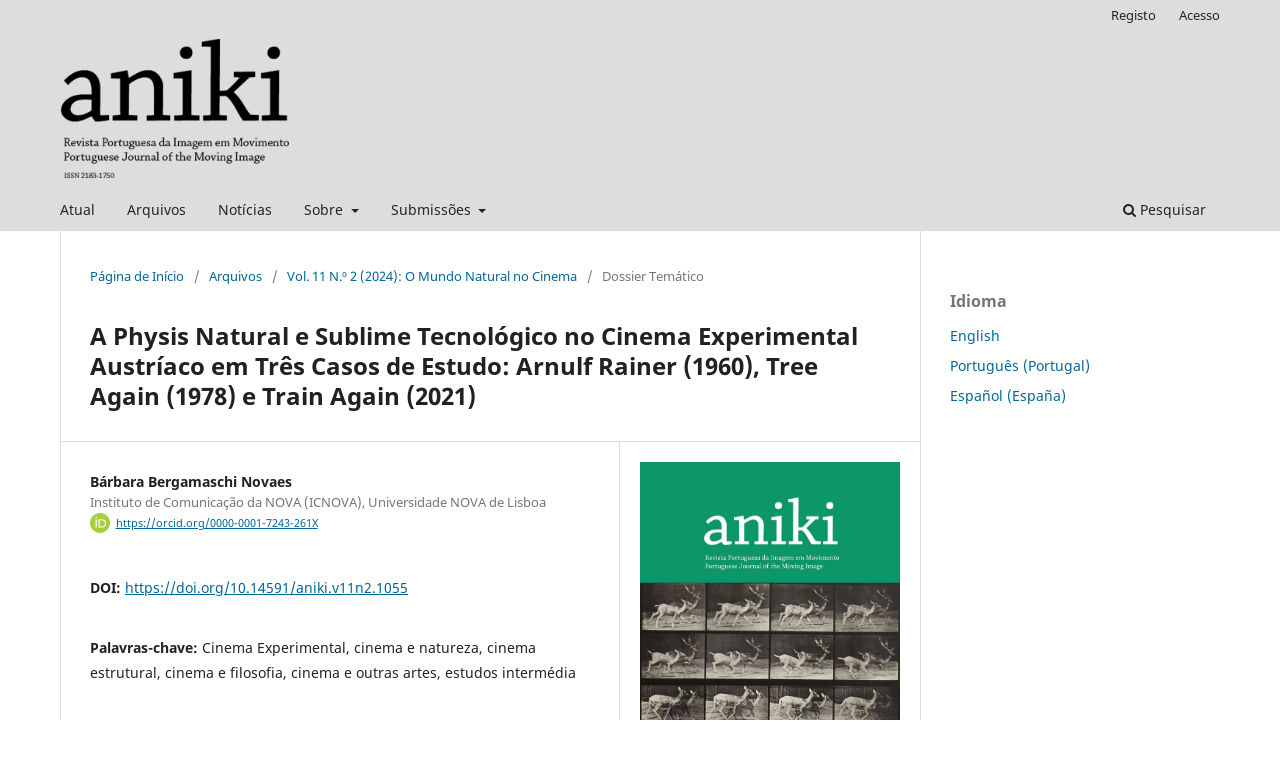

--- FILE ---
content_type: text/html; charset=utf-8
request_url: https://aim.org.pt/ojs/index.php/revista/article/view/1055
body_size: 44674
content:
<!DOCTYPE html>
<html lang="pt-PT" xml:lang="pt-PT">
<head>
	<meta charset="utf-8">
	<meta name="viewport" content="width=device-width, initial-scale=1.0">
	<title>
		A Physis Natural e Sublime Tecnológico no Cinema Experimental Austríaco em Três Casos de Estudo: Arnulf Rainer (1960), Tree Again  (1978) e Train Again (2021)
							| Aniki: Revista Portuguesa da Imagem em Movimento
			</title>

	
<link rel="icon" href="https://aim.org.pt/ojs/public/journals/3/favicon_pt_PT.png" />
<meta name="generator" content="Open Journal Systems 3.3.0.21" />
<link rel="schema.DC" href="http://purl.org/dc/elements/1.1/" />
<meta name="DC.Creator.PersonalName" content="Bárbara Bergamaschi Novaes"/>
<meta name="DC.Date.created" scheme="ISO8601" content="2024-07-18"/>
<meta name="DC.Date.dateSubmitted" scheme="ISO8601" content="2024-01-15"/>
<meta name="DC.Date.issued" scheme="ISO8601" content="2024-07-25"/>
<meta name="DC.Date.modified" scheme="ISO8601" content="2024-08-09"/>
<meta name="DC.Description" xml:lang="en" content="Bárbara Bergamaschi Novaes holds a PhD from the Graduate Program in Literature, Culture, and Contemporaneity at Pontifícia Universidade Católica do Rio de Janeiro (2022), specializing in the research line &quot;Challenges of the Contemporary: Theories and Criticism,&quot; with a doctoral exchange period (CAPES-Print scholarship) at the School of Arts of the Catholic University of Portugal in Porto (EA-UCP-Porto). She earned her Master&#039;s degree in Performing Arts from the PPGAC at the School of Communication of Federal University of Rio de Janeiro (2016), with research funded by FAPERJ. She holds a Bachelor&#039;s degree in Social Communication from ECO-UFRJ (2014), with a specialization in Radio &amp;amp;TV, and an exchange undergrad program at the Department of Cinema at Université Paris 8, France. She was a tenured professor in the Department of Performing Arts at the Federal University of São João Del-Rei (DEACE-UFSJ). She is also a film critic associated with ABRACCINE, accredited by Fipresci, &amp;nbsp;Fédération Internationale de la Presse Cinématographique. Currently, she is a collaborator researcher with the Research Group on Culture, Mediation, and Arts (CM&amp;amp;A-ICNOVA) and a Science Communication Manager at the Communication Institute of NOVA University, Lisbon."/>
<meta name="DC.Description" xml:lang="es" content=""/>
<meta name="DC.Description" xml:lang="fr" content=""/>
<meta name="DC.Description" xml:lang="pt" content="Peter Kubelka, Kurt Kren e Peter Tscherkassky representam três gerações distintas do cinema de vanguarda austríaco. Neste artigo, analisamos uma obra de cada um desses cineastas, nomeadamente, Arnulf Rainer (1960), 37/78 Tree Again (1978) e Train Again (2021), que consideramos “filmes-opúsculos” de cada uma dessas gerações. Estes trabalhos engendram um pensamento a respeito da natureza do filme e no filme,&amp;nbsp;privilegiando os sentidos afectivos (hápticos) com a imagem. Neles vêm à tona a relação visceral com a matéria fílmica, nos lembrando que esta também é feita de materiais orgânicos, ou seja, é um ser vivo, por isso, suscetível à morte. Como veremos, no choque dialógico entre dois corpos – o corpus fílmico e o corpo espectatorial – surge uma manifestação da natureza (physis). Os três filmes também investigam a temporalidade, considerada uma das qualidades intrínsecas do cinema. Será justamente a partir da observação da natureza-morta e da paisagem natural que diversos artistas buscaram apreender as qualidades lábeis, impalpáveis e atmosféricas do continuum do tempo. Para além de expor como estes estudos “naturais” retornam nos filmes dos três autores austríacos, demonstramos também como eles se aproximam dos conceitos de sublime kantiano por meio de um deslocamento da experiência com as forças da natureza para as forças da tecnologia.&amp;nbsp;Concluímos que cada um desses cineastas elabora, à sua maneira, novos capítulos sobre a relação entre cinema e natureza, uma relação dialética com as artes visuais, sem necessariamente chegar a uma síntese redentora.&amp;nbsp;Para tal, utilizamos conceitos&amp;nbsp;e escritos de Jacques Aumont, Giorgio Agamben, David E. Nye e Victor Stoichita."/>
<meta name="DC.Format" scheme="IMT" content="application/pdf"/>
<meta name="DC.Identifier" content="1055"/>
<meta name="DC.Identifier.pageNumber" content="18-46"/>
<meta name="DC.Identifier.DOI" content="10.14591/aniki.v11n2.1055"/>
<meta name="DC.Identifier.URI" content="https://aim.org.pt/ojs/index.php/revista/article/view/1055"/>
<meta name="DC.Language" scheme="ISO639-1" content="pt"/>
<meta name="DC.Rights" content="Direitos de Autor (c) 2024 Aniki: Revista Portuguesa da Imagem em Movimento"/>
<meta name="DC.Rights" content=""/>
<meta name="DC.Source" content="Aniki: Revista Portuguesa da Imagem em Movimento"/>
<meta name="DC.Source.ISSN" content="2183-1750"/>
<meta name="DC.Source.Issue" content="2"/>
<meta name="DC.Source.Volume" content="11"/>
<meta name="DC.Source.URI" content="https://aim.org.pt/ojs/index.php/revista"/>
<meta name="DC.Subject" xml:lang="pt" content="Cinema Experimental"/>
<meta name="DC.Subject" xml:lang="pt" content="cinema e natureza"/>
<meta name="DC.Subject" xml:lang="pt" content="cinema estrutural"/>
<meta name="DC.Subject" xml:lang="pt" content="cinema e filosofia"/>
<meta name="DC.Subject" xml:lang="pt" content="cinema e outras artes"/>
<meta name="DC.Subject" xml:lang="pt" content="estudos intermédia"/>
<meta name="DC.Title" content="A Physis Natural e Sublime Tecnológico no Cinema Experimental Austríaco em Três Casos de Estudo: Arnulf Rainer (1960), Tree Again  (1978) e Train Again (2021)"/>
<meta name="DC.Title.Alternative" xml:lang="en" content="Natural Physis and Technological Sublime in Three Austrian Experimental Cinema Case Studies: Arnulf Rainer (1960), Tree Again  (1978) and Train Again (2021)"/>
<meta name="DC.Type" content="Text.Serial.Journal"/>
<meta name="DC.Type.articleType" content="Dossier Temático"/>
<meta name="gs_meta_revision" content="1.1"/>
<meta name="citation_journal_title" content="Aniki: Revista Portuguesa da Imagem em Movimento"/>
<meta name="citation_journal_abbrev" content="Aniki"/>
<meta name="citation_issn" content="2183-1750"/> 
<meta name="citation_author" content="Bárbara Bergamaschi Novaes"/>
<meta name="citation_author_institution" content="Instituto de Comunicação da NOVA (ICNOVA), Universidade NOVA de Lisboa"/>
<meta name="citation_title" content="A Physis Natural e Sublime Tecnológico no Cinema Experimental Austríaco em Três Casos de Estudo: Arnulf Rainer (1960), Tree Again  (1978) e Train Again (2021)"/>
<meta name="citation_language" content="pt"/>
<meta name="citation_date" content="2024/07/18"/>
<meta name="citation_volume" content="11"/>
<meta name="citation_issue" content="2"/>
<meta name="citation_firstpage" content="18"/>
<meta name="citation_lastpage" content="46"/>
<meta name="citation_doi" content="10.14591/aniki.v11n2.1055"/>
<meta name="citation_abstract_html_url" content="https://aim.org.pt/ojs/index.php/revista/article/view/1055"/>
<meta name="citation_keywords" xml:lang="pt" content="Cinema Experimental"/>
<meta name="citation_keywords" xml:lang="pt" content="cinema e natureza"/>
<meta name="citation_keywords" xml:lang="pt" content="cinema estrutural"/>
<meta name="citation_keywords" xml:lang="pt" content="cinema e filosofia"/>
<meta name="citation_keywords" xml:lang="pt" content="cinema e outras artes"/>
<meta name="citation_keywords" xml:lang="pt" content="estudos intermédia"/>
<meta name="citation_pdf_url" content="https://aim.org.pt/ojs/index.php/revista/article/download/1055/570"/>
<meta name="citation_reference" content="Agamben, Giorgio. 2015. Bartleby, ou da contingência. Belo Horizonte: Autêntica Editora."/>
<meta name="citation_reference" content="Alloa, Emmanuel (org.). 2015. Pensar a imagem. Belo Horizonte: Autêntica Editora."/>
<meta name="citation_reference" content="Aumont, Jacques. 2004. O olho interminável [Cinema e pintura]. São Paulo: Cosac &amp; Naify."/>
<meta name="citation_reference" content="Benjamin, Walter. 2014. Magia e técnica, arte e política. Ensaios sobre literatura e história da cultura. São Paulo: Editora Brasiliense."/>
<meta name="citation_reference" content="Charney, Leo, e Schwartz, Vanessa R. 2004. O cinema e a invenção da vida moderna. São Paulo: Cosac &amp; Naify."/>
<meta name="citation_reference" content="Costa, Flávia Cesarino. 2005. O primeiro cinema: Espetáculo, narração, domesticação. Rio de Janeiro: Azougue Editorial."/>
<meta name="citation_reference" content="Derrida, Jacques. 2001. Mal de arquivo: Uma impressão freudiana. Rio de Janeiro: Relume Dumará."/>
<meta name="citation_reference" content="Elsaesser, Thomas. 2018. O cinema como arqueologia das mídias. São Paulo: Edições SESC."/>
<meta name="citation_reference" content="Fisher, Mark. 2012. “What Is Hauntology?” Film Quarterly 66(1): 16-24. https://doi.org/10.1525/fq.2012.66.1.16."/>
<meta name="citation_reference" content="Foster, Hal. 2014. O retorno do real: A vanguarda no final do século xx. Tradução de Célia Euvaldo. São Paulo: Cosac &amp; Naif."/>
<meta name="citation_reference" content="__________. 2009. “Arquivos da arte moderna.” Revista arte &amp; ensaios 19 (19): 182-193. https://revistas.ufrj.br/index.php/ae/article/view/50850."/>
<meta name="citation_reference" content="__________. 2004. “An Archival Impulse.” October 110: 3-22. https://www.jstor.org/stable/3397555."/>
<meta name="citation_reference" content="Gunning, Tom. 2012. “Finding the Way: Films found on a scrap heap.” Em Found Footage: Cinema Exposed, organizado por Marente Bloemheuvel, Giovanna Fossatti e Jaap Guldemond, 49-55. Áustria: EyeFilmMuseum."/>
<meta name="citation_reference" content="Heller, Eve e Tscherkassky, Peter. 2020. “Kubelka Remembers his Friend Stan Brakhage”, La Furia Umana Issue 44. Acessado em novembro de 2023: https://www.lafuriaumana.com/peter-kubelka-remembers-his-friend-stan-brakhage/."/>
<meta name="citation_reference" content="Jay, Martin. 2020. “Regimes escópicos da modernidade.” ARS 18(38): 329-349. Tradução de Lara Casares Rivetti. https://doi.org/10.11606/issn.2178-0447.ars.2020.169121."/>
<meta name="citation_reference" content="Kant, Immanuel. 1993. Crítica da faculdade do juízo. Rio de Janeiro: Forense Universitária."/>
<meta name="citation_reference" content="Le Grice, Malcolm. 1978. “Kurt Kren” Em Structural Film Anthology. Editado por Peter Gidal, 56-63. Londres: British Film Institute (BFI)."/>
<meta name="citation_reference" content="Löwy, Michel. 2005. Walter Benjamin: Aviso de incêndio. Uma leitura das Teses Sobre o Conceito de História. São Paulo: Boitempo Editorial."/>
<meta name="citation_reference" content="Margel, Serge. 2017. Arqueologias do fantasma (Técnica, cinema, etnografia, arquivo). Rio de Janeiro: Editora Relicário."/>
<meta name="citation_reference" content="Martelo, Rosa Maria. 2016. O Cinema da Poesia. Lisboa: Documenta – Sistema Solar."/>
<meta name="citation_reference" content="Mendes, Adilson. 2018. “Mais uma outra história do cinema?” Em O cinema como arqueologia das mídias, de Thomas Elsaesser, 8-17. São Paulo: Edições SESC."/>
<meta name="citation_reference" content="Notebook Column. 2022. “Peter Tscherkassky Introduces His Film Train Again.” Mubi. Acessado em março de 2022. https://mubi.com/notebook/posts/peter-tscherkassky-introduces-his-film-train-again."/>
<meta name="citation_reference" content="Novaes, Barbara Bergamaschi. 2022. Cinema mal-dito de Peter Tscherkassky: Hantologia e a forma informe. Tese de doutorado. Rio de Janeiro: Pontifícia Católica do Rio de Janeiro, Departamento de Letras (PPGLCC-PUC-Rio). https://doi.org/10.17771/PUCRio.acad.60700."/>
<meta name="citation_reference" content="Nye, David E. 1996. American Technological Sublime. Massachusetts: MIT Press."/>
<meta name="citation_reference" content="Rancière, Jacques. 2013. A fábula cinematográfica. Tradução Christian Pierre Kasper. Campinas, São Paulo: Papirus Editora."/>
<meta name="citation_reference" content="Sitney, Paul Adams. 2002. Visionary Film: The American Avant-garde 1943–2000. New York: Oxford University Press."/>
<meta name="citation_reference" content="Sodré, Muniz, e Paiva, Raquel. 2014. O império do grotesco. Rio de Janeiro: Mauad Editora."/>
<meta name="citation_reference" content="Stoichita, Victor I. 2016. Breve História da Sombra. Lisboa: KKYM."/>
<meta name="citation_reference" content="Tomkinson, Matthew. 2004. “Dream Work: The blur and the esthetic of genesis.” Site oficial de Peter Tscherkassky. Acessado em março de 2021. http://www.tscherkassky.at/content/txt_ue/07_thomk.html."/>
<meta name="citation_reference" content="Tscherkassky, Peter. 2012a. “There Must Be Something in the Water.” Em Film Unframed: A History of Austrian Avant-garde Cinema, editado por Peter Tscherkassky, 7-9. Vienna: FilmmuseumSynemaPublikationen/ SixPackFilm."/>
<meta name="citation_reference" content="__________. 2012b. “The World According to Kubelka”. Em: Film Unframed: A History of Austrian Avant-garde Cinema, editado por Peter Tscherkassky, 56-81. Vienna: FilmmuseumSynemaPublikationen/ SixPackFilm."/>
<meta name="citation_reference" content="__________. 2012c. “The Framework to Modernity: Some Concluding Remarks on Cinema and Modernism.” Em Film Unframed: A History of Austrian Avant-garde Cinema, editado por Peter Tscherkassky, 310-317. Vienna: FilmmuseumSynemaPublikationen/ SixPackFilm."/>
<meta name="citation_reference" content="__________. 2005. “Epilog, Prolog. “Autobiografische Notate entlang einer Filmographie.” Em Peter Tscherkassky, organizado por Alexander Horwath e Michael Lobenstein, 101-160. Vienna: FilmmuseumSynemaPublikationen."/>
<meta name="citation_reference" content="__________. 1996. Lord of the Frames: Kurt Kren. Translation by Elisabeth Frank-Großebner. Vienna: Kurt Kren at Wiener Secession Catalog."/>
<meta name="citation_reference" content="Xavier, Ismail. 2005. O discurso cinematográfico: A opacidade e a transparência. São Paulo: Paz e Terra."/>
<meta name="citation_reference" content="Wees, William C. 1993. Recycled Images. The Art and Politics of Found Footage Films. New York: Anthology Film Archives."/>
<meta name="citation_reference" content="Filmografia"/>
<meta name="citation_reference" content="Adebar [curta-metragem, 16mm]. Peter Kubelka. SixPackFilm. Áustria, 1957. 1 min."/>
<meta name="citation_reference" content="Arnulf Rainer [curta-metragem, 16mm]. Peter Kubelka. SixPack Film. Áustria, 1960. 6 min."/>
<meta name="citation_reference" content="A General [longa-metragem, 35mm/digital]. Buster Keaton. United Artists (MGM/Amazon). EUA. 1926. 75 min."/>
<meta name="citation_reference" content="Castro Street [curta-metragem, 16mm]. Bruce Baillie. Centre Pompidou. EUA. 1996. 9 min."/>
<meta name="citation_reference" content="Eureka [média-metragem, 16mm]. Ernie Gehr. Smithsonian American Art Museum. EUA. 1974. 30 min."/>
<meta name="citation_reference" content="Fuji [curta-metragem, 16mm] Robert Breer. Anthology Film Archives / Library of Congress. EUA. 1974. 8 min."/>
<meta name="citation_reference" content="Lone Ranger [longa-metragem, digital]. Gore Verbinski. Walt Disney Studios Motion Pictures. Estados Unidos, 2013. 149 min."/>
<meta name="citation_reference" content="L&#039;Arrivé [curta-metragem, 16mm &amp; 35mm] Peter Tscherkassky. SixPack Film/Light Cone Áustria, 1998. 2 min."/>
<meta name="citation_reference" content="Mosaik im Vertrauen/ Mosaic in Confidence [curta-metragem, 35mm]. Peter Kubelka. SixPack Film. Áustria. 1955. 16 min."/>
<meta name="citation_reference" content="Motion Picture [curta-metragem, 16mm &amp; 35mm] Peter Tscherkassky. SixPack Film/Light Cone. Áustria, 1984. 3 min."/>
<meta name="citation_reference" content="One Week [curta-metragem, 35mm/digital]. Buster Keaton. Metro Pictures Comporation. EUA. 1920. 19 min."/>
<meta name="citation_reference" content="RR [longa-metragem, 16mm] James Benning. EUA. 2007. 111 min."/>
<meta name="citation_reference" content="Schwechater [curta-metragem, 16mm]. Peter Kubelka. SixPack Film. Áustria, 1958. 1 min."/>
<meta name="citation_reference" content="Sherlock Jr. [media-metragem, 35mm/digital]. Buster Keaton. Metro Pictures Comporation. EUA. 1924. 45 min."/>
<meta name="citation_reference" content="Train Again [curta-metragem, 35mm] Peter Tscherkassky. SixPack Film. Áustria, 2021. 20 min."/>
<meta name="citation_reference" content="Tree Again [curta-metragem, 16mm] Kurt Kren. SixPack Film. Áustria, 1978. 3 min."/>
<meta name="citation_reference" content="The Girl and Her Trust [curta-metragem, 35mm/digital]. D.W Griffith. Biograph Company. EUA. 1912. 17 mins."/>
<meta name="citation_reference" content="The Georgetown Loop [curta-metragem, 35mm]. Ken Jacobs. Light Cone. EUA. 1996. 11mins."/>
<meta name="citation_reference" content="The Great Train Robbery [curta-metragem, Paper Print/Digital]. Edwin S. Porter, Estados Unidos, 1903. 12 min."/>
<meta name="citation_reference" content="The Iron Horse [longa-metragem, 35mm/digital]. John Ford. Fox Film Corporation. EUA: 1924. 133 min."/>
<meta name="citation_reference" content="The Lonedale Operator [curta-metragem, 35mm/digital]. D.W Griffith. Biograph Company. EUA. 1911. 17 min."/>
<meta name="citation_reference" content="The Wonder Ring [curta-metragem, 16mm]. Stan Brakhage. Light Cone. EUA. 1955. 4 min."/>
<meta name="citation_reference" content="Unstoppable [longa-metragem, digital]. Tony Scott. 20th Century Fox. Estados Unidos, 2010. 98 min."/>
	<link rel="stylesheet" href="https://aim.org.pt/ojs/index.php/revista/$$$call$$$/page/page/css?name=stylesheet" type="text/css" /><link rel="stylesheet" href="https://aim.org.pt/ojs/index.php/revista/$$$call$$$/page/page/css?name=font" type="text/css" /><link rel="stylesheet" href="https://aim.org.pt/ojs/lib/pkp/styles/fontawesome/fontawesome.css?v=3.3.0.21" type="text/css" /><link rel="stylesheet" href="https://aim.org.pt/ojs/plugins/generic/orcidProfile/css/orcidProfile.css?v=3.3.0.21" type="text/css" /><link rel="stylesheet" href="https://aim.org.pt/ojs/public/journals/3/styleSheet.css?d=2025-12-12+15%3A16%3A00" type="text/css" />
</head>
<body class="pkp_page_article pkp_op_view has_site_logo" dir="ltr">

	<div class="pkp_structure_page">

				<header class="pkp_structure_head" id="headerNavigationContainer" role="banner">
						
 <nav class="cmp_skip_to_content" aria-label="Ir para os links de conteúdo">
	<a href="#pkp_content_main">Saltar para conteúdo principal</a>
	<a href="#siteNav">Saltar para menu de navegação principal</a>
		<a href="#pkp_content_footer">Saltar para rodapé do site</a>
</nav>

			<div class="pkp_head_wrapper">

				<div class="pkp_site_name_wrapper">
					<button class="pkp_site_nav_toggle">
						<span>Open Menu</span>
					</button>
										<div class="pkp_site_name">
																<a href="						https://aim.org.pt/ojs/index.php/revista/index
					" class="is_img">
							<img src="https://aim.org.pt/ojs/public/journals/3/pageHeaderLogoImage_pt_PT.png" width="295" height="193"  />
						</a>
										</div>
				</div>

				
				<nav class="pkp_site_nav_menu" aria-label="Navegação no Site">
					<a id="siteNav"></a>
					<div class="pkp_navigation_primary_row">
						<div class="pkp_navigation_primary_wrapper">
																				<ul id="navigationPrimary" class="pkp_navigation_primary pkp_nav_list">
								<li class="">
				<a href="https://aim.org.pt/ojs/index.php/revista/issue/current">
					Atual
				</a>
							</li>
								<li class="">
				<a href="https://aim.org.pt/ojs/index.php/revista/issue/archive">
					Arquivos
				</a>
							</li>
								<li class="">
				<a href="https://aim.org.pt/ojs/index.php/revista/announcement">
					Notícias
				</a>
							</li>
								<li class="">
				<a href="https://aim.org.pt/ojs/index.php/revista/about">
					Sobre
				</a>
									<ul>
																					<li class="">
									<a href="https://aim.org.pt/ojs/index.php/revista/aims">
										Missão e Âmbito editorial
									</a>
								</li>
																												<li class="">
									<a href="https://aim.org.pt/ojs/index.php/revista/editorial-board">
										Equipa editorial
									</a>
								</li>
																												<li class="">
									<a href="https://aim.org.pt/ojs/index.php/revista/advisory-board">
										Conselho consultivo
									</a>
								</li>
																												<li class="">
									<a href="https://aim.org.pt/ojs/index.php/revista/Referees">
										Revisores
									</a>
								</li>
																												<li class="">
									<a href="https://aim.org.pt/ojs/index.php/revista/indexing">
										Informação e indexação
									</a>
								</li>
																												<li class="">
									<a href="https://aim.org.pt/ojs/index.php/revista/rights">
										Direitos autorais
									</a>
								</li>
																												<li class="">
									<a href="https://aim.org.pt/ojs/index.php/revista/contacts">
										Contactos
									</a>
								</li>
																		</ul>
							</li>
								<li class="">
				<a href="https://aim.org.pt/ojs/index.php/revista/about/submissions">
					Submissões
				</a>
									<ul>
																					<li class="">
									<a href="https://aim.org.pt/ojs/index.php/revista/section-policies">
										Políticas de secção
									</a>
								</li>
																												<li class="">
									<a href="https://aim.org.pt/ojs/index.php/revista/review-procedures">
										Revisão por pares
									</a>
								</li>
																												<li class="">
									<a href="https://aim.org.pt/ojs/index.php/revista/pems">
										Declaração de Ética
									</a>
								</li>
																												<li class="">
									<a href="https://aim.org.pt/ojs/index.php/revista/submit-paper">
										Submeter o texto
									</a>
								</li>
																												<li class="">
									<a href="https://aim.org.pt/ojs/index.php/revista/privacy-statement">
										Declaração de privacidade
									</a>
								</li>
																												<li class="">
									<a href="https://aim.org.pt/ojs/index.php/revista/docs">
										Documentos de apoio
									</a>
								</li>
																		</ul>
							</li>
			</ul>

				

																						<div class="pkp_navigation_search_wrapper">
									<a href="https://aim.org.pt/ojs/index.php/revista/search" class="pkp_search pkp_search_desktop">
										<span class="fa fa-search" aria-hidden="true"></span>
										Pesquisar
									</a>
								</div>
													</div>
					</div>
					<div class="pkp_navigation_user_wrapper" id="navigationUserWrapper">
							<ul id="navigationUser" class="pkp_navigation_user pkp_nav_list">
								<li class="profile">
				<a href="https://aim.org.pt/ojs/index.php/revista/user/register">
					Registo
				</a>
							</li>
								<li class="profile">
				<a href="https://aim.org.pt/ojs/index.php/revista/login">
					Acesso
				</a>
							</li>
										</ul>

					</div>
				</nav>
			</div><!-- .pkp_head_wrapper -->
		</header><!-- .pkp_structure_head -->

						<div class="pkp_structure_content has_sidebar">
			<div class="pkp_structure_main" role="main">
				<a id="pkp_content_main"></a>

<div class="page page_article">
			<nav class="cmp_breadcrumbs" role="navigation" aria-label="Está aqui:">
	<ol>
		<li>
			<a href="https://aim.org.pt/ojs/index.php/revista/index">
				Página de Início
			</a>
			<span class="separator">/</span>
		</li>
		<li>
			<a href="https://aim.org.pt/ojs/index.php/revista/issue/archive">
				Arquivos
			</a>
			<span class="separator">/</span>
		</li>
					<li>
				<a href="https://aim.org.pt/ojs/index.php/revista/issue/view/32">
					Vol. 11 N.º 2 (2024): O Mundo Natural no Cinema
				</a>
				<span class="separator">/</span>
			</li>
				<li class="current" aria-current="page">
			<span aria-current="page">
									Dossier Temático
							</span>
		</li>
	</ol>
</nav>
	
		  	 <article class="obj_article_details">

		
	<h1 class="page_title">
		A Physis Natural e Sublime Tecnológico no Cinema Experimental Austríaco em Três Casos de Estudo: Arnulf Rainer (1960), Tree Again  (1978) e Train Again (2021)
	</h1>

	
	<div class="row">
		<div class="main_entry">

							<section class="item authors">
					<h2 class="pkp_screen_reader">Autores</h2>
					<ul class="authors">
											<li>
							<span class="name">
								Bárbara Bergamaschi Novaes
							</span>
															<span class="affiliation">
									Instituto de Comunicação da NOVA (ICNOVA), Universidade NOVA de Lisboa
																	</span>
																						<span class="orcid">
																			<svg class="orcid_icon" viewBox="0 0 256 256" aria-hidden="true">
	<style type="text/css">
		.st0{fill:#A6CE39;}
		.st1{fill:#FFFFFF;}
	</style>
	<path class="st0" d="M256,128c0,70.7-57.3,128-128,128C57.3,256,0,198.7,0,128C0,57.3,57.3,0,128,0C198.7,0,256,57.3,256,128z"/>
	<g>
		<path class="st1" d="M86.3,186.2H70.9V79.1h15.4v48.4V186.2z"/>
		<path class="st1" d="M108.9,79.1h41.6c39.6,0,57,28.3,57,53.6c0,27.5-21.5,53.6-56.8,53.6h-41.8V79.1z M124.3,172.4h24.5
			c34.9,0,42.9-26.5,42.9-39.7c0-21.5-13.7-39.7-43.7-39.7h-23.7V172.4z"/>
		<path class="st1" d="M88.7,56.8c0,5.5-4.5,10.1-10.1,10.1c-5.6,0-10.1-4.6-10.1-10.1c0-5.6,4.5-10.1,10.1-10.1
			C84.2,46.7,88.7,51.3,88.7,56.8z"/>
	</g>
</svg>
																		<a href="https://orcid.org/0000-0001-7243-261X" target="_blank">
										https://orcid.org/0000-0001-7243-261X
									</a>
								</span>
													</li>
										</ul>
				</section>
			
																												<section class="item doi">
						<h2 class="label">
														DOI:
						</h2>
						<span class="value">
							<a href="https://doi.org/10.14591/aniki.v11n2.1055">
								https://doi.org/10.14591/aniki.v11n2.1055
							</a>
						</span>
					</section>
							
									<section class="item keywords">
				<h2 class="label">
										Palavras-chave:
				</h2>
				<span class="value">
											Cinema Experimental, 											cinema e natureza, 											cinema estrutural, 											cinema e filosofia, 											cinema e outras artes, 											estudos intermédia									</span>
			</section>
			
										<section class="item abstract">
					<h2 class="label">Resumo</h2>
					<p>Peter Kubelka, Kurt Kren e Peter Tscherkassky representam três gerações distintas do cinema de vanguarda austríaco. Neste artigo, analisamos uma obra de cada um desses cineastas, nomeadamente, <em>Arnulf Rainer</em> (1960), <em>37/78 Tree Again</em> (1978) e <em>Train Again</em> (2021), que consideramos “filmes-opúsculos” de cada uma dessas gerações. Estes trabalhos engendram um pensamento a respeito da natureza <em>do</em> filme e <em>no</em> filme, privilegiando os sentidos afectivos (<em>hápticos</em>) com a imagem. Neles vêm à tona a relação visceral com a matéria fílmica, nos lembrando que esta também é feita de materiais orgânicos, ou seja, é um ser vivo, por isso, suscetível à morte. Como veremos, no choque dialógico entre dois corpos – o <em>corpus</em> fílmico e o corpo espectatorial – surge uma manifestação da natureza (<em>physis)</em>. Os três filmes também investigam a temporalidade, considerada uma das qualidades intrínsecas do cinema. Será justamente a partir da observação da natureza-morta e da paisagem natural que diversos artistas buscaram apreender as qualidades lábeis, impalpáveis e atmosféricas do <em>continuum</em> do tempo. Para além de expor como estes estudos “naturais” retornam nos filmes dos três autores austríacos, demonstramos também como eles se aproximam dos conceitos de sublime kantiano por meio de um deslocamento da experiência com as forças da natureza para as forças da tecnologia. Concluímos que cada um desses cineastas elabora, à sua maneira, novos capítulos sobre a relação entre cinema e natureza, uma relação dialética com as artes visuais, sem necessariamente chegar a uma síntese redentora. Para tal, utilizamos conceitos e escritos de Jacques Aumont, Giorgio Agamben, David E. Nye e Victor Stoichita.</p>
				</section>
			
			

																			
										<section class="item references">
					<h2 class="label">
						Referências
					</h2>
					<div class="value">
																					<p>Agamben, Giorgio. 2015. Bartleby, ou da contingência. Belo Horizonte: Autêntica Editora. </p>
															<p>Alloa, Emmanuel (org.). 2015. Pensar a imagem. Belo Horizonte: Autêntica Editora. </p>
															<p>Aumont, Jacques. 2004. O olho interminável [Cinema e pintura]. São Paulo: Cosac &amp; Naify. </p>
															<p>Benjamin, Walter. 2014. Magia e técnica, arte e política. Ensaios sobre literatura e história da cultura. São Paulo: Editora Brasiliense. </p>
															<p>Charney, Leo, e Schwartz, Vanessa R. 2004. O cinema e a invenção da vida moderna. São Paulo: Cosac &amp; Naify. </p>
															<p>Costa, Flávia Cesarino. 2005. O primeiro cinema: Espetáculo, narração, domesticação. Rio de Janeiro: Azougue Editorial. </p>
															<p>Derrida, Jacques. 2001. Mal de arquivo: Uma impressão freudiana. Rio de Janeiro: Relume Dumará. </p>
															<p>Elsaesser, Thomas. 2018. O cinema como arqueologia das mídias. São Paulo: Edições SESC. </p>
															<p>Fisher, Mark. 2012. “What Is Hauntology?” Film Quarterly 66(1): 16-24. <a href="https://doi.org/10.1525/fq.2012.66.1.16">https://doi.org/10.1525/fq.2012.66.1.16</a>. </p>
															<p>Foster, Hal. 2014. O retorno do real: A vanguarda no final do século xx. Tradução de Célia Euvaldo. São Paulo: Cosac &amp; Naif. </p>
															<p>__________. 2009. “Arquivos da arte moderna.” Revista arte &amp; ensaios 19 (19): 182-193. <a href="https://revistas.ufrj.br/index.php/ae/article/view/50850">https://revistas.ufrj.br/index.php/ae/article/view/50850</a>. </p>
															<p>__________. 2004. “An Archival Impulse.” October 110: 3-22. <a href="https://www.jstor.org/stable/3397555">https://www.jstor.org/stable/3397555</a>. </p>
															<p>Gunning, Tom. 2012. “Finding the Way: Films found on a scrap heap.” Em Found Footage: Cinema Exposed, organizado por Marente Bloemheuvel, Giovanna Fossatti e Jaap Guldemond, 49-55. Áustria: EyeFilmMuseum. </p>
															<p>Heller, Eve e Tscherkassky, Peter. 2020. “Kubelka Remembers his Friend Stan Brakhage”, La Furia Umana Issue 44. Acessado em novembro de 2023: <a href="https://www.lafuriaumana.com/peter-kubelka-remembers-his-friend-stan-brakhage/">https://www.lafuriaumana.com/peter-kubelka-remembers-his-friend-stan-brakhage/</a>. </p>
															<p>Jay, Martin. 2020. “Regimes escópicos da modernidade.” ARS 18(38): 329-349. Tradução de Lara Casares Rivetti. <a href="https://doi.org/10.11606/issn.2178-0447.ars.2020.169121">https://doi.org/10.11606/issn.2178-0447.ars.2020.169121</a>. </p>
															<p>Kant, Immanuel. 1993. Crítica da faculdade do juízo. Rio de Janeiro: Forense Universitária. </p>
															<p>Le Grice, Malcolm. 1978. “Kurt Kren” Em Structural Film Anthology. Editado por Peter Gidal, 56-63. Londres: British Film Institute (BFI). </p>
															<p>Löwy, Michel. 2005. Walter Benjamin: Aviso de incêndio. Uma leitura das Teses Sobre o Conceito de História. São Paulo: Boitempo Editorial. </p>
															<p>Margel, Serge. 2017. Arqueologias do fantasma (Técnica, cinema, etnografia, arquivo). Rio de Janeiro: Editora Relicário. </p>
															<p>Martelo, Rosa Maria. 2016. O Cinema da Poesia. Lisboa: Documenta – Sistema Solar. </p>
															<p>Mendes, Adilson. 2018. “Mais uma outra história do cinema?” Em O cinema como arqueologia das mídias, de Thomas Elsaesser, 8-17. São Paulo: Edições SESC. </p>
															<p>Notebook Column. 2022. “Peter Tscherkassky Introduces His Film Train Again.” Mubi. Acessado em março de 2022. <a href="https://mubi.com/notebook/posts/peter-tscherkassky-introduces-his-film-train-again">https://mubi.com/notebook/posts/peter-tscherkassky-introduces-his-film-train-again</a>. </p>
															<p>Novaes, Barbara Bergamaschi. 2022. Cinema mal-dito de Peter Tscherkassky: Hantologia e a forma informe. Tese de doutorado. Rio de Janeiro: Pontifícia Católica do Rio de Janeiro, Departamento de Letras (PPGLCC-PUC-Rio). <a href="https://doi.org/10.17771/PUCRio.acad.60700">https://doi.org/10.17771/PUCRio.acad.60700</a>. </p>
															<p>Nye, David E. 1996. American Technological Sublime. Massachusetts: MIT Press. </p>
															<p>Rancière, Jacques. 2013. A fábula cinematográfica. Tradução Christian Pierre Kasper. Campinas, São Paulo: Papirus Editora. </p>
															<p>Sitney, Paul Adams. 2002. Visionary Film: The American Avant-garde 1943–2000. New York: Oxford University Press. </p>
															<p>Sodré, Muniz, e Paiva, Raquel. 2014. O império do grotesco. Rio de Janeiro: Mauad Editora. </p>
															<p>Stoichita, Victor I. 2016. Breve História da Sombra. Lisboa: KKYM. </p>
															<p>Tomkinson, Matthew. 2004. “Dream Work: The blur and the esthetic of genesis.” Site oficial de Peter Tscherkassky. Acessado em março de 2021. <a href="http://www.tscherkassky.at/content/txt_ue/07_thomk.html">http://www.tscherkassky.at/content/txt_ue/07_thomk.html</a>. </p>
															<p>Tscherkassky, Peter. 2012a. “There Must Be Something in the Water.” Em Film Unframed: A History of Austrian Avant-garde Cinema, editado por Peter Tscherkassky, 7-9. Vienna: FilmmuseumSynemaPublikationen/ SixPackFilm. </p>
															<p>__________. 2012b. “The World According to Kubelka”. Em: Film Unframed: A History of Austrian Avant-garde Cinema, editado por Peter Tscherkassky, 56-81. Vienna: FilmmuseumSynemaPublikationen/ SixPackFilm. </p>
															<p>__________. 2012c. “The Framework to Modernity: Some Concluding Remarks on Cinema and Modernism.” Em Film Unframed: A History of Austrian Avant-garde Cinema, editado por Peter Tscherkassky, 310-317. Vienna: FilmmuseumSynemaPublikationen/ SixPackFilm. </p>
															<p>__________. 2005. “Epilog, Prolog. “Autobiografische Notate entlang einer Filmographie.” Em Peter Tscherkassky, organizado por Alexander Horwath e Michael Lobenstein, 101-160. Vienna: FilmmuseumSynemaPublikationen. </p>
															<p>__________. 1996. Lord of the Frames: Kurt Kren. Translation by Elisabeth Frank-Großebner. Vienna: Kurt Kren at Wiener Secession Catalog. </p>
															<p>Xavier, Ismail. 2005. O discurso cinematográfico: A opacidade e a transparência. São Paulo: Paz e Terra. </p>
															<p>Wees, William C. 1993. Recycled Images. The Art and Politics of Found Footage Films. New York: Anthology Film Archives. </p>
															<p>Filmografia </p>
															<p>Adebar [curta-metragem, 16mm]. Peter Kubelka. SixPackFilm. Áustria, 1957. 1 min. </p>
															<p>Arnulf Rainer [curta-metragem, 16mm]. Peter Kubelka. SixPack Film. Áustria, 1960. 6 min. </p>
															<p>A General [longa-metragem, 35mm/digital]. Buster Keaton. United Artists (MGM/Amazon). EUA. 1926. 75 min. </p>
															<p>Castro Street [curta-metragem, 16mm]. Bruce Baillie. Centre Pompidou. EUA. 1996. 9 min. </p>
															<p>Eureka [média-metragem, 16mm]. Ernie Gehr. Smithsonian American Art Museum. EUA. 1974. 30 min. </p>
															<p>Fuji [curta-metragem, 16mm] Robert Breer. Anthology Film Archives / Library of Congress. EUA. 1974. 8 min. </p>
															<p>Lone Ranger [longa-metragem, digital]. Gore Verbinski. Walt Disney Studios Motion Pictures. Estados Unidos, 2013. 149 min. </p>
															<p>L'Arrivé [curta-metragem, 16mm &amp; 35mm] Peter Tscherkassky. SixPack Film/Light Cone Áustria, 1998. 2 min. </p>
															<p>Mosaik im Vertrauen/ Mosaic in Confidence [curta-metragem, 35mm]. Peter Kubelka. SixPack Film. Áustria. 1955. 16 min. </p>
															<p>Motion Picture [curta-metragem, 16mm &amp; 35mm] Peter Tscherkassky. SixPack Film/Light Cone. Áustria, 1984. 3 min. </p>
															<p>One Week [curta-metragem, 35mm/digital]. Buster Keaton. Metro Pictures Comporation. EUA. 1920. 19 min. </p>
															<p>RR [longa-metragem, 16mm] James Benning. EUA. 2007. 111 min. </p>
															<p>Schwechater [curta-metragem, 16mm]. Peter Kubelka. SixPack Film. Áustria, 1958. 1 min. </p>
															<p>Sherlock Jr. [media-metragem, 35mm/digital]. Buster Keaton. Metro Pictures Comporation. EUA. 1924. 45 min. </p>
															<p>Train Again [curta-metragem, 35mm] Peter Tscherkassky. SixPack Film. Áustria, 2021. 20 min. </p>
															<p>Tree Again [curta-metragem, 16mm] Kurt Kren. SixPack Film. Áustria, 1978. 3 min. </p>
															<p>The Girl and Her Trust [curta-metragem, 35mm/digital]. D.W Griffith. Biograph Company. EUA. 1912. 17 mins. </p>
															<p>The Georgetown Loop [curta-metragem, 35mm]. Ken Jacobs. Light Cone. EUA. 1996. 11mins. </p>
															<p>The Great Train Robbery [curta-metragem, Paper Print/Digital]. Edwin S. Porter, Estados Unidos, 1903. 12 min. </p>
															<p>The Iron Horse [longa-metragem, 35mm/digital]. John Ford. Fox Film Corporation. EUA: 1924. 133 min. </p>
															<p>The Lonedale Operator [curta-metragem, 35mm/digital]. D.W Griffith. Biograph Company. EUA. 1911. 17 min. </p>
															<p>The Wonder Ring [curta-metragem, 16mm]. Stan Brakhage. Light Cone. EUA. 1955. 4 min. </p>
															<p>Unstoppable [longa-metragem, digital]. Tony Scott. 20th Century Fox. Estados Unidos, 2010. 98 min. </p>
																		</div>
				</section>
			
		</div><!-- .main_entry -->

		<div class="entry_details">

										<div class="item cover_image">
					<div class="sub_item">
													<a href="https://aim.org.pt/ojs/index.php/revista/issue/view/32">
								<img src="https://aim.org.pt/ojs/public/journals/3/cover_issue_32_pt_PT.jpg" alt="">
							</a>
											</div>
				</div>
			
										<div class="item galleys">
					<h2 class="pkp_screen_reader">
						Downloads
					</h2>
					<ul class="value galleys_links">
													<li>
								
	
							

<a class="obj_galley_link pdf" href="https://aim.org.pt/ojs/index.php/revista/article/view/1055/570">

		
	PDF

	</a>
							</li>
											</ul>
				</div>
						
						<div class="item published">
				<section class="sub_item">
					<h2 class="label">
						Publicado
					</h2>
					<div class="value">
																			<span>2024-07-18</span>
																	</div>
				</section>
							</div>
			
						
										<div class="item issue">

											<section class="sub_item">
							<h2 class="label">
								Edição
							</h2>
							<div class="value">
								<a class="title" href="https://aim.org.pt/ojs/index.php/revista/issue/view/32">
									Vol. 11 N.º 2 (2024): O Mundo Natural no Cinema
								</a>
							</div>
						</section>
					
											<section class="sub_item">
							<h2 class="label">
								Secção
							</h2>
							<div class="value">
								Dossier Temático
							</div>
						</section>
					
									</div>
			
															
						
			

		</div><!-- .entry_details -->
	</div><!-- .row -->

</article>

	

</div><!-- .page -->

	</div><!-- pkp_structure_main -->

									<div class="pkp_structure_sidebar left" role="complementary" aria-label="Barra Lateral">
				<div class="pkp_block block_language">
	<h2 class="title">
		Idioma
	</h2>

	<div class="content">
		<ul>
							<li class="locale_en_US" lang="en-US">
					<a href="https://aim.org.pt/ojs/index.php/revista/user/setLocale/en_US?source=%2Fojs%2Findex.php%2Frevista%2Farticle%2Fview%2F1055">
						English
					</a>
				</li>
							<li class="locale_pt_PT current" lang="pt-PT">
					<a href="https://aim.org.pt/ojs/index.php/revista/user/setLocale/pt_PT?source=%2Fojs%2Findex.php%2Frevista%2Farticle%2Fview%2F1055">
						Português (Portugal)
					</a>
				</li>
							<li class="locale_es_ES" lang="es-ES">
					<a href="https://aim.org.pt/ojs/index.php/revista/user/setLocale/es_ES?source=%2Fojs%2Findex.php%2Frevista%2Farticle%2Fview%2F1055">
						Español (España)
					</a>
				</li>
					</ul>
	</div>
</div><!-- .block_language -->

			</div><!-- pkp_sidebar.left -->
			</div><!-- pkp_structure_content -->

<div class="pkp_structure_footer_wrapper" role="contentinfo">
	<a id="pkp_content_footer"></a>

	<div class="pkp_structure_footer">

					<div class="pkp_footer_content">
				<p>Esta revista é publicada pela <a href="http://aim.org.pt/">AIM - Associação de Investigadores da Imagem em Movimento</a> com o apoio do <a href="http://ihc.fcsh.unl.pt/">IHC - Instituto de História Contemporânea (FCSH-UNL)</a> e do IN2PAST, Laboratório Associado para a Investigação e Inovação em Património, Artes, Sustentabilidade e Território, financiados por fundos nacionais através da FCT — Fundação para a Ciência e Tecnologia, I.P., no âmbito dos projectos UIDB/04209/2020, UIDP/04209/2020 e LA/P/0132/2020. | Os textos aqui publicados têm uma Licença <a href="http://creativecommons.org/licenses/by/4.0/deed.pt" rel="license">Creative Commons - Atribuição 4.0 Internacional</a> | Design: <a href="http://www.blocod.pt/">Bloco D</a> | ISSN 2183-1750.</p>
<p><a title="AIM - Associação de Investigadores da Imagem em Movimento" href="http://aim.org.pt/" target="_blank" rel="noopener"><img src="https://aim.org.pt/documentos/aniki/aim_logo.png" /></a>     <a title="CiteFactor - Academic Scientific Journals" href="https://www.citefactor.org/impact-factor/impact-factor-of-journal-Aniki-Portuguese-Journal-of-the-Moving-Image.php" target="_blank" rel="noopener"><img src="https://aim.org.pt/documentos/aniki/citefactor.png" /></a></p>
<p>Indexação: <a href="http://www.latindex.org/latindex/ficha?folio=24491">Latindex</a>, <a href="https://dbh.nsd.uib.no/publiseringskanaler/erihplus/periodical/info.action?id=486673">ERIH/European Science Foundation</a>, <a href="https://www.rcaap.pt/repositoryInfo.jsp?id=aniki">RCAAP</a>, <a href="https://doaj.org/toc/2183-1750">DOAJ</a>, <a href="https://search.crossref.org/?q=aniki&amp;publication=Aniki+%3A+Revista+Portuguesa+da+Imagem+em+Movimento">Crossref</a>, <a href="https://www.scopus.com/sourceid/21101185304" target="_blank" rel="noopener">Scopus</a> | <a href="https://sucupira.capes.gov.br/sucupira/public/consultas/coleta/veiculoPublicacaoQualis/listaConsultaGeralPeriodicos.jsf">CAPES/WebQualis: A2</a></p>
<p><a title="Facebook da AIM - Associação de Investigadores da Imagem em Movimento" href="https://www.facebook.com/aniki.aim/" target="_blank" rel="noopener"><img src="https://aim.org.pt/documentos/aniki/facebook_logo.png" /></a></p>
			</div>
		
		<div class="pkp_brand_footer" role="complementary">
			<a href="https://aim.org.pt/ojs/index.php/revista/about/aboutThisPublishingSystem">
				<img alt="Mais informação sobre o sistema de publicação, Plataforma e Fluxo de Trabalho do OJS/PKP." src="https://aim.org.pt/ojs/templates/images/ojs_brand.png">
			</a>
		</div>
	</div>
</div><!-- pkp_structure_footer_wrapper -->

</div><!-- pkp_structure_page -->

<script src="https://aim.org.pt/ojs/lib/pkp/lib/vendor/components/jquery/jquery.min.js?v=3.3.0.21" type="text/javascript"></script><script src="https://aim.org.pt/ojs/lib/pkp/lib/vendor/components/jqueryui/jquery-ui.min.js?v=3.3.0.21" type="text/javascript"></script><script src="https://aim.org.pt/ojs/plugins/themes/default/js/lib/popper/popper.js?v=3.3.0.21" type="text/javascript"></script><script src="https://aim.org.pt/ojs/plugins/themes/default/js/lib/bootstrap/util.js?v=3.3.0.21" type="text/javascript"></script><script src="https://aim.org.pt/ojs/plugins/themes/default/js/lib/bootstrap/dropdown.js?v=3.3.0.21" type="text/javascript"></script><script src="https://aim.org.pt/ojs/plugins/themes/default/js/main.js?v=3.3.0.21" type="text/javascript"></script><script type="text/javascript">
(function (w, d, s, l, i) { w[l] = w[l] || []; var f = d.getElementsByTagName(s)[0],
j = d.createElement(s), dl = l != 'dataLayer' ? '&l=' + l : ''; j.async = true; 
j.src = 'https://www.googletagmanager.com/gtag/js?id=' + i + dl; f.parentNode.insertBefore(j, f); 
function gtag(){dataLayer.push(arguments)}; gtag('js', new Date()); gtag('config', i); })
(window, document, 'script', 'dataLayer', 'UA-15211434');
</script>


</body>
</html>


--- FILE ---
content_type: text/css
request_url: https://aim.org.pt/ojs/public/journals/3/styleSheet.css?d=2025-12-12+15%3A16%3A00
body_size: -330
content:
@media (min-width: 992px) {
    .pkp_site_name .is_img img {
        max-height: 150px;
    }
}